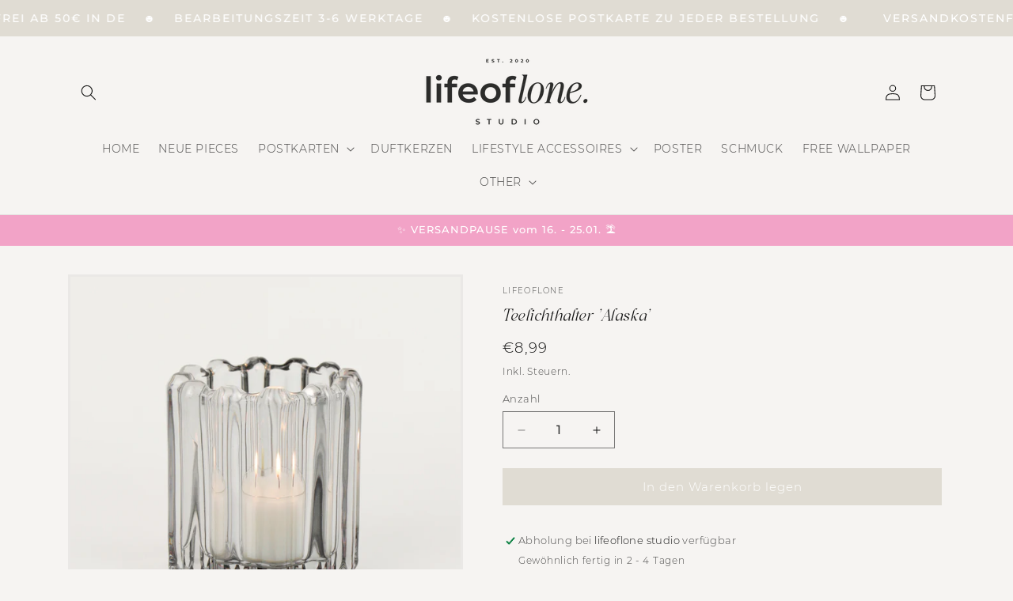

--- FILE ---
content_type: text/javascript; charset=utf-8
request_url: https://lifeoflone.de/products/teelichthalter-alaska.js?currency=EUR&country=DE
body_size: 786
content:
{"id":8176510697736,"title":"Teelichthalter 'Alaska'","handle":"teelichthalter-alaska","description":"\u003cp data-mce-fragment=\"1\"\u003e\u003cstrong\u003e\u003cem\u003eKOSTENLOSER VERSAND AB 40€ WARENWERT!\u003c\/em\u003e\u003c\/strong\u003e\u003c\/p\u003e\n\u003cp data-mce-fragment=\"1\"\u003eDer perfekte Teelichthalter für deine Scandi Deko! ✨\u003c\/p\u003e\n\u003cp\u003e\u003cspan data-mce-fragment=\"1\"\u003e- Teelicht inklusive\u003c\/span\u003e\u003cbr\u003e\u003cspan data-mce-fragment=\"1\"\u003e- Teelicht-Brenndauer: bis zu 6h\u003c\/span\u003e\u003cbr data-mce-fragment=\"1\"\u003e\u003cspan data-mce-fragment=\"1\"\u003e- \u003c\/span\u003e\u003cspan data-mce-fragment=\"1\"\u003eca. 6 cm x 7 cm\u003c\/span\u003e\u003cspan data-mce-fragment=\"1\"\u003e \u003c\/span\u003e\u003cbr data-mce-fragment=\"1\"\u003e\u003cspan data-mce-fragment=\"1\"\u003e- ohne Duft\u003c\/span\u003e\u003c\/p\u003e\n\u003cp data-mce-fragment=\"1\"\u003e\u003cem\u003eDie passende Duftkerze 'Alaska' gibt es \u003cstrong\u003e\u003ca title=\"Duftkerze Alaska\" href=\"https:\/\/lifeoflone.de\/products\/scented-candle-alaska\" target=\"_blank\"\u003ehier!\u003c\/a\u003e\u003c\/strong\u003e\u003c\/em\u003e\u003c\/p\u003e\n\u003cp data-mce-fragment=\"1\"\u003e\u003cspan data-mce-fragment=\"1\"\u003eNatürlich kannst du das Gefäß auch für andere Dinge, wie z. B. Ohrenstäbchen, etc. nutzen. \u003cmeta charset=\"UTF-8\"\u003eBitte lasse Kerzen nie unbeaufsichtigt brennen! \u003c\/span\u003e\u003cbr\u003e\u003c\/p\u003e\n\u003cp data-mce-fragment=\"1\"\u003e\u003cspan data-mce-fragment=\"1\"\u003e\u003cmeta charset=\"UTF-8\"\u003e\n\u003cem\u003eDie Farben der Produkte können von der Darstellung am Bildschirm abweichen.\u003c\/em\u003e\u003c\/span\u003e\u003c\/p\u003e","published_at":"2023-02-23T15:29:55+01:00","created_at":"2023-02-23T15:29:55+01:00","vendor":"lifeoflone","type":"","tags":[],"price":899,"price_min":899,"price_max":899,"available":true,"price_varies":false,"compare_at_price":null,"compare_at_price_min":0,"compare_at_price_max":0,"compare_at_price_varies":false,"variants":[{"id":44216538628360,"title":"Default Title","option1":"Default Title","option2":null,"option3":null,"sku":"","requires_shipping":true,"taxable":false,"featured_image":null,"available":true,"name":"Teelichthalter 'Alaska'","public_title":null,"options":["Default Title"],"price":899,"weight":1000,"compare_at_price":null,"inventory_management":"shopify","barcode":"","requires_selling_plan":false,"selling_plan_allocations":[]}],"images":["\/\/cdn.shopify.com\/s\/files\/1\/0430\/8710\/2110\/products\/IMG_9830-2.jpg?v=1677162747","\/\/cdn.shopify.com\/s\/files\/1\/0430\/8710\/2110\/products\/IMG_9839.jpg?v=1677162745","\/\/cdn.shopify.com\/s\/files\/1\/0430\/8710\/2110\/products\/IMG_0137.jpg?v=1677162745","\/\/cdn.shopify.com\/s\/files\/1\/0430\/8710\/2110\/products\/IMG_9824_4720f900-4da2-4226-bc0e-e6f257c3957b.jpg?v=1677162745","\/\/cdn.shopify.com\/s\/files\/1\/0430\/8710\/2110\/files\/IMG_1243_611a3c97-1332-4e23-845b-e9ee6060cf87.jpg?v=1686072202","\/\/cdn.shopify.com\/s\/files\/1\/0430\/8710\/2110\/products\/IMG_0141.jpg?v=1686072202","\/\/cdn.shopify.com\/s\/files\/1\/0430\/8710\/2110\/products\/IMG_9828.jpg?v=1686072202","\/\/cdn.shopify.com\/s\/files\/1\/0430\/8710\/2110\/files\/IMG_1246_20c33b9b-47e3-4a0d-89da-ba8385ba5129.jpg?v=1686072197"],"featured_image":"\/\/cdn.shopify.com\/s\/files\/1\/0430\/8710\/2110\/products\/IMG_9830-2.jpg?v=1677162747","options":[{"name":"Title","position":1,"values":["Default Title"]}],"url":"\/products\/teelichthalter-alaska","media":[{"alt":null,"id":35918572224776,"position":1,"preview_image":{"aspect_ratio":1.0,"height":2265,"width":2265,"src":"https:\/\/cdn.shopify.com\/s\/files\/1\/0430\/8710\/2110\/products\/IMG_9830-2.jpg?v=1677162747"},"aspect_ratio":1.0,"height":2265,"media_type":"image","src":"https:\/\/cdn.shopify.com\/s\/files\/1\/0430\/8710\/2110\/products\/IMG_9830-2.jpg?v=1677162747","width":2265},{"alt":null,"id":35918546108680,"position":2,"preview_image":{"aspect_ratio":1.0,"height":2304,"width":2304,"src":"https:\/\/cdn.shopify.com\/s\/files\/1\/0430\/8710\/2110\/products\/IMG_9839.jpg?v=1677162745"},"aspect_ratio":1.0,"height":2304,"media_type":"image","src":"https:\/\/cdn.shopify.com\/s\/files\/1\/0430\/8710\/2110\/products\/IMG_9839.jpg?v=1677162745","width":2304},{"alt":null,"id":35918546141448,"position":3,"preview_image":{"aspect_ratio":1.0,"height":2299,"width":2299,"src":"https:\/\/cdn.shopify.com\/s\/files\/1\/0430\/8710\/2110\/products\/IMG_0137.jpg?v=1677162745"},"aspect_ratio":1.0,"height":2299,"media_type":"image","src":"https:\/\/cdn.shopify.com\/s\/files\/1\/0430\/8710\/2110\/products\/IMG_0137.jpg?v=1677162745","width":2299},{"alt":null,"id":35918546174216,"position":4,"preview_image":{"aspect_ratio":1.0,"height":2303,"width":2303,"src":"https:\/\/cdn.shopify.com\/s\/files\/1\/0430\/8710\/2110\/products\/IMG_9824_4720f900-4da2-4226-bc0e-e6f257c3957b.jpg?v=1677162745"},"aspect_ratio":1.0,"height":2303,"media_type":"image","src":"https:\/\/cdn.shopify.com\/s\/files\/1\/0430\/8710\/2110\/products\/IMG_9824_4720f900-4da2-4226-bc0e-e6f257c3957b.jpg?v=1677162745","width":2303},{"alt":null,"id":37163953717512,"position":5,"preview_image":{"aspect_ratio":1.0,"height":2264,"width":2264,"src":"https:\/\/cdn.shopify.com\/s\/files\/1\/0430\/8710\/2110\/files\/IMG_1243_611a3c97-1332-4e23-845b-e9ee6060cf87.jpg?v=1686072202"},"aspect_ratio":1.0,"height":2264,"media_type":"image","src":"https:\/\/cdn.shopify.com\/s\/files\/1\/0430\/8710\/2110\/files\/IMG_1243_611a3c97-1332-4e23-845b-e9ee6060cf87.jpg?v=1686072202","width":2264},{"alt":null,"id":35918546239752,"position":6,"preview_image":{"aspect_ratio":1.0,"height":2304,"width":2304,"src":"https:\/\/cdn.shopify.com\/s\/files\/1\/0430\/8710\/2110\/products\/IMG_0141.jpg?v=1686072202"},"aspect_ratio":1.0,"height":2304,"media_type":"image","src":"https:\/\/cdn.shopify.com\/s\/files\/1\/0430\/8710\/2110\/products\/IMG_0141.jpg?v=1686072202","width":2304},{"alt":null,"id":35918546272520,"position":7,"preview_image":{"aspect_ratio":1.0,"height":2304,"width":2304,"src":"https:\/\/cdn.shopify.com\/s\/files\/1\/0430\/8710\/2110\/products\/IMG_9828.jpg?v=1686072202"},"aspect_ratio":1.0,"height":2304,"media_type":"image","src":"https:\/\/cdn.shopify.com\/s\/files\/1\/0430\/8710\/2110\/products\/IMG_9828.jpg?v=1686072202","width":2304},{"alt":null,"id":37163953750280,"position":8,"preview_image":{"aspect_ratio":1.0,"height":2195,"width":2195,"src":"https:\/\/cdn.shopify.com\/s\/files\/1\/0430\/8710\/2110\/files\/IMG_1246_20c33b9b-47e3-4a0d-89da-ba8385ba5129.jpg?v=1686072197"},"aspect_ratio":1.0,"height":2195,"media_type":"image","src":"https:\/\/cdn.shopify.com\/s\/files\/1\/0430\/8710\/2110\/files\/IMG_1246_20c33b9b-47e3-4a0d-89da-ba8385ba5129.jpg?v=1686072197","width":2195}],"requires_selling_plan":false,"selling_plan_groups":[]}

--- FILE ---
content_type: text/javascript; charset=utf-8
request_url: https://lifeoflone.de/products/teelichthalter-alaska.js?currency=EUR&country=DE
body_size: 781
content:
{"id":8176510697736,"title":"Teelichthalter 'Alaska'","handle":"teelichthalter-alaska","description":"\u003cp data-mce-fragment=\"1\"\u003e\u003cstrong\u003e\u003cem\u003eKOSTENLOSER VERSAND AB 40€ WARENWERT!\u003c\/em\u003e\u003c\/strong\u003e\u003c\/p\u003e\n\u003cp data-mce-fragment=\"1\"\u003eDer perfekte Teelichthalter für deine Scandi Deko! ✨\u003c\/p\u003e\n\u003cp\u003e\u003cspan data-mce-fragment=\"1\"\u003e- Teelicht inklusive\u003c\/span\u003e\u003cbr\u003e\u003cspan data-mce-fragment=\"1\"\u003e- Teelicht-Brenndauer: bis zu 6h\u003c\/span\u003e\u003cbr data-mce-fragment=\"1\"\u003e\u003cspan data-mce-fragment=\"1\"\u003e- \u003c\/span\u003e\u003cspan data-mce-fragment=\"1\"\u003eca. 6 cm x 7 cm\u003c\/span\u003e\u003cspan data-mce-fragment=\"1\"\u003e \u003c\/span\u003e\u003cbr data-mce-fragment=\"1\"\u003e\u003cspan data-mce-fragment=\"1\"\u003e- ohne Duft\u003c\/span\u003e\u003c\/p\u003e\n\u003cp data-mce-fragment=\"1\"\u003e\u003cem\u003eDie passende Duftkerze 'Alaska' gibt es \u003cstrong\u003e\u003ca title=\"Duftkerze Alaska\" href=\"https:\/\/lifeoflone.de\/products\/scented-candle-alaska\" target=\"_blank\"\u003ehier!\u003c\/a\u003e\u003c\/strong\u003e\u003c\/em\u003e\u003c\/p\u003e\n\u003cp data-mce-fragment=\"1\"\u003e\u003cspan data-mce-fragment=\"1\"\u003eNatürlich kannst du das Gefäß auch für andere Dinge, wie z. B. Ohrenstäbchen, etc. nutzen. \u003cmeta charset=\"UTF-8\"\u003eBitte lasse Kerzen nie unbeaufsichtigt brennen! \u003c\/span\u003e\u003cbr\u003e\u003c\/p\u003e\n\u003cp data-mce-fragment=\"1\"\u003e\u003cspan data-mce-fragment=\"1\"\u003e\u003cmeta charset=\"UTF-8\"\u003e\n\u003cem\u003eDie Farben der Produkte können von der Darstellung am Bildschirm abweichen.\u003c\/em\u003e\u003c\/span\u003e\u003c\/p\u003e","published_at":"2023-02-23T15:29:55+01:00","created_at":"2023-02-23T15:29:55+01:00","vendor":"lifeoflone","type":"","tags":[],"price":899,"price_min":899,"price_max":899,"available":true,"price_varies":false,"compare_at_price":null,"compare_at_price_min":0,"compare_at_price_max":0,"compare_at_price_varies":false,"variants":[{"id":44216538628360,"title":"Default Title","option1":"Default Title","option2":null,"option3":null,"sku":"","requires_shipping":true,"taxable":false,"featured_image":null,"available":true,"name":"Teelichthalter 'Alaska'","public_title":null,"options":["Default Title"],"price":899,"weight":1000,"compare_at_price":null,"inventory_management":"shopify","barcode":"","requires_selling_plan":false,"selling_plan_allocations":[]}],"images":["\/\/cdn.shopify.com\/s\/files\/1\/0430\/8710\/2110\/products\/IMG_9830-2.jpg?v=1677162747","\/\/cdn.shopify.com\/s\/files\/1\/0430\/8710\/2110\/products\/IMG_9839.jpg?v=1677162745","\/\/cdn.shopify.com\/s\/files\/1\/0430\/8710\/2110\/products\/IMG_0137.jpg?v=1677162745","\/\/cdn.shopify.com\/s\/files\/1\/0430\/8710\/2110\/products\/IMG_9824_4720f900-4da2-4226-bc0e-e6f257c3957b.jpg?v=1677162745","\/\/cdn.shopify.com\/s\/files\/1\/0430\/8710\/2110\/files\/IMG_1243_611a3c97-1332-4e23-845b-e9ee6060cf87.jpg?v=1686072202","\/\/cdn.shopify.com\/s\/files\/1\/0430\/8710\/2110\/products\/IMG_0141.jpg?v=1686072202","\/\/cdn.shopify.com\/s\/files\/1\/0430\/8710\/2110\/products\/IMG_9828.jpg?v=1686072202","\/\/cdn.shopify.com\/s\/files\/1\/0430\/8710\/2110\/files\/IMG_1246_20c33b9b-47e3-4a0d-89da-ba8385ba5129.jpg?v=1686072197"],"featured_image":"\/\/cdn.shopify.com\/s\/files\/1\/0430\/8710\/2110\/products\/IMG_9830-2.jpg?v=1677162747","options":[{"name":"Title","position":1,"values":["Default Title"]}],"url":"\/products\/teelichthalter-alaska","media":[{"alt":null,"id":35918572224776,"position":1,"preview_image":{"aspect_ratio":1.0,"height":2265,"width":2265,"src":"https:\/\/cdn.shopify.com\/s\/files\/1\/0430\/8710\/2110\/products\/IMG_9830-2.jpg?v=1677162747"},"aspect_ratio":1.0,"height":2265,"media_type":"image","src":"https:\/\/cdn.shopify.com\/s\/files\/1\/0430\/8710\/2110\/products\/IMG_9830-2.jpg?v=1677162747","width":2265},{"alt":null,"id":35918546108680,"position":2,"preview_image":{"aspect_ratio":1.0,"height":2304,"width":2304,"src":"https:\/\/cdn.shopify.com\/s\/files\/1\/0430\/8710\/2110\/products\/IMG_9839.jpg?v=1677162745"},"aspect_ratio":1.0,"height":2304,"media_type":"image","src":"https:\/\/cdn.shopify.com\/s\/files\/1\/0430\/8710\/2110\/products\/IMG_9839.jpg?v=1677162745","width":2304},{"alt":null,"id":35918546141448,"position":3,"preview_image":{"aspect_ratio":1.0,"height":2299,"width":2299,"src":"https:\/\/cdn.shopify.com\/s\/files\/1\/0430\/8710\/2110\/products\/IMG_0137.jpg?v=1677162745"},"aspect_ratio":1.0,"height":2299,"media_type":"image","src":"https:\/\/cdn.shopify.com\/s\/files\/1\/0430\/8710\/2110\/products\/IMG_0137.jpg?v=1677162745","width":2299},{"alt":null,"id":35918546174216,"position":4,"preview_image":{"aspect_ratio":1.0,"height":2303,"width":2303,"src":"https:\/\/cdn.shopify.com\/s\/files\/1\/0430\/8710\/2110\/products\/IMG_9824_4720f900-4da2-4226-bc0e-e6f257c3957b.jpg?v=1677162745"},"aspect_ratio":1.0,"height":2303,"media_type":"image","src":"https:\/\/cdn.shopify.com\/s\/files\/1\/0430\/8710\/2110\/products\/IMG_9824_4720f900-4da2-4226-bc0e-e6f257c3957b.jpg?v=1677162745","width":2303},{"alt":null,"id":37163953717512,"position":5,"preview_image":{"aspect_ratio":1.0,"height":2264,"width":2264,"src":"https:\/\/cdn.shopify.com\/s\/files\/1\/0430\/8710\/2110\/files\/IMG_1243_611a3c97-1332-4e23-845b-e9ee6060cf87.jpg?v=1686072202"},"aspect_ratio":1.0,"height":2264,"media_type":"image","src":"https:\/\/cdn.shopify.com\/s\/files\/1\/0430\/8710\/2110\/files\/IMG_1243_611a3c97-1332-4e23-845b-e9ee6060cf87.jpg?v=1686072202","width":2264},{"alt":null,"id":35918546239752,"position":6,"preview_image":{"aspect_ratio":1.0,"height":2304,"width":2304,"src":"https:\/\/cdn.shopify.com\/s\/files\/1\/0430\/8710\/2110\/products\/IMG_0141.jpg?v=1686072202"},"aspect_ratio":1.0,"height":2304,"media_type":"image","src":"https:\/\/cdn.shopify.com\/s\/files\/1\/0430\/8710\/2110\/products\/IMG_0141.jpg?v=1686072202","width":2304},{"alt":null,"id":35918546272520,"position":7,"preview_image":{"aspect_ratio":1.0,"height":2304,"width":2304,"src":"https:\/\/cdn.shopify.com\/s\/files\/1\/0430\/8710\/2110\/products\/IMG_9828.jpg?v=1686072202"},"aspect_ratio":1.0,"height":2304,"media_type":"image","src":"https:\/\/cdn.shopify.com\/s\/files\/1\/0430\/8710\/2110\/products\/IMG_9828.jpg?v=1686072202","width":2304},{"alt":null,"id":37163953750280,"position":8,"preview_image":{"aspect_ratio":1.0,"height":2195,"width":2195,"src":"https:\/\/cdn.shopify.com\/s\/files\/1\/0430\/8710\/2110\/files\/IMG_1246_20c33b9b-47e3-4a0d-89da-ba8385ba5129.jpg?v=1686072197"},"aspect_ratio":1.0,"height":2195,"media_type":"image","src":"https:\/\/cdn.shopify.com\/s\/files\/1\/0430\/8710\/2110\/files\/IMG_1246_20c33b9b-47e3-4a0d-89da-ba8385ba5129.jpg?v=1686072197","width":2195}],"requires_selling_plan":false,"selling_plan_groups":[]}

--- FILE ---
content_type: application/x-javascript; charset=utf-8
request_url: https://bundler.nice-team.net/app/shop/status/lifeoflone.myshopify.com.js?1768951942
body_size: 62
content:
var bundler_settings_updated='1729876844';